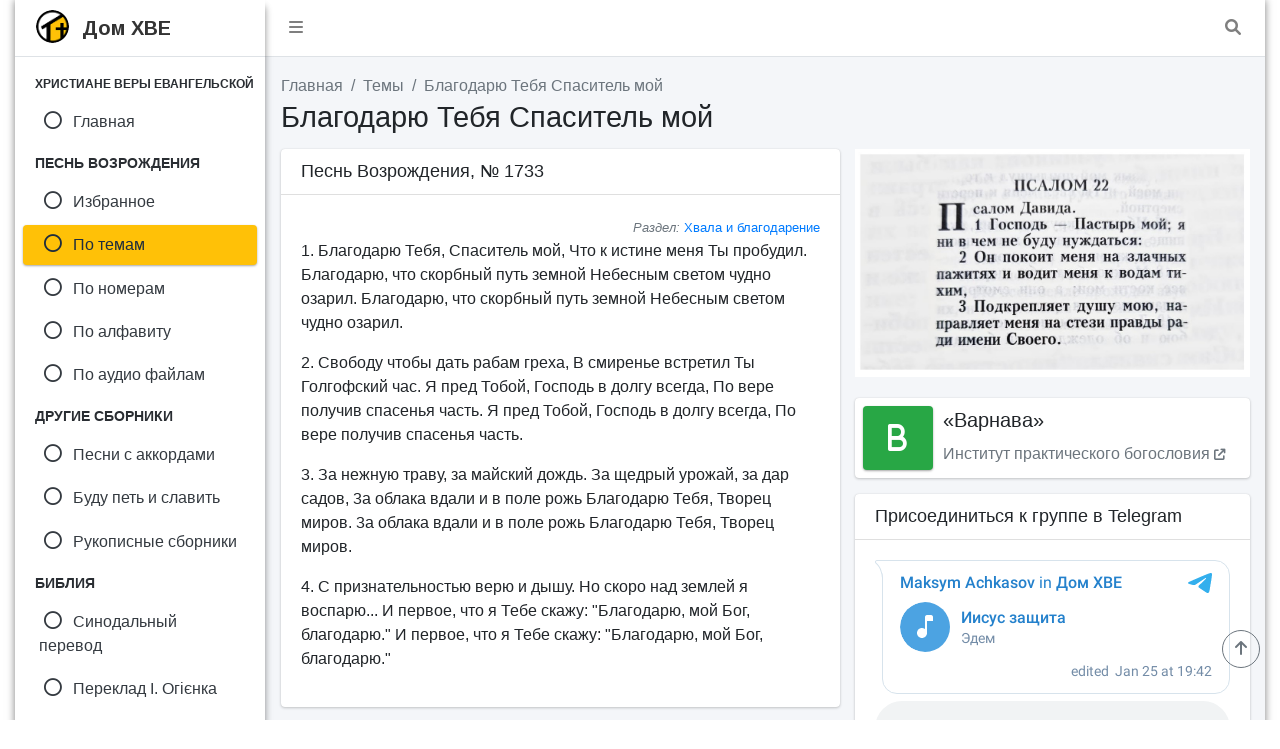

--- FILE ---
content_type: text/html; charset=UTF-8
request_url: https://domhve.com/blagodaru_tebya_spasiteli_moi.html
body_size: 7612
content:
<!DOCTYPE html>
<html lang="ru">
  <head>
    <meta charset="utf-8">
	<title>Благодарю Тебя Спаситель мой | Песнь Возрождения 3300, No. 1733 (текст песни) </title>
	<!-- Description -->
    <meta name="description" content="Песнь Возрождения 3300. Псалом - Благодарю Тебя Спаситель мой (номер, 1733). Текст песни.">
	<!-- Canonical Link -->
    <link rel="canonical" href="https://domhve.com/blagodaru_tebya_spasiteli_moi.html">
	<!-- Viewport -->
	<meta name="viewport" content="width=device-width, initial-scale=1">
    <!-- Font Awesome -->
  	<link rel="stylesheet" href="https://domhve.com/plugins/fontawesome-free/css/all.min.css">
	<link rel="stylesheet" href="https://cdnjs.cloudflare.com/ajax/libs/font-awesome/6.1.1/css/all.min.css">
    <!-- Google Font -->
	<link href="https://fonts.googleapis.com/css2?family=Arimo:wght@700&display=swap" rel="stylesheet">
    <!-- Theme style -->
    <link rel="stylesheet" href="https://domhve.com/dist/css/adminlte.min.css">	
	<!-- OG Image -->
	<meta property="og:image" content="https://domhve.com/img/pages/sr/1733.jpg">
	<!-- OG Title --> 		
	<meta property="og:title" content="Благодарю Тебя Спаситель мой | Песнь Возрождения 3300, No. 1733 (текст песни)" />
	<!-- OG Image -->
	<meta property="og:image" content="https://domhve.com/img/pages/blagodaru_tebya_spasiteli_moi.jpg">
	<!-- OG URL
	<meta property="og:url" content="https://domhve.com/blagodaru_tebya_spasiteli_moi.html" /> -->
	<!-- Robots -->
	<meta name="robots" content="index, follow">
	<!-- Icons -->
	<link rel="icon" type="image/x-icon" href="https://domhve.com/favicon.ico">
	<link rel="icon" type="image/png" sizes="16x16" href="https://domhve.com/favicon-16x16.png">		
	<link rel="icon" type="image/png" sizes="32x32" href="https://domhve.com/favicon-32x32.png">
	<link rel="icon" type="image/png" sizes="96x96" href="https://domhve.com/favicon-96x96.png">
	<link rel="apple-touch-icon" sizes="180x180" href="https://domhve.com/apple-touch-icon.png">
	<link rel="apple-touch-icon" sizes="57x57" href="https://domhve.com/apple-icon-57x57.png">
	<link rel="apple-touch-icon" sizes="60x60" href="https://domhve.com/apple-icon-60x60.png">
	<link rel="apple-touch-icon" sizes="72x72" href="https://domhve.com/apple-icon-72x72.png">
	<link rel="apple-touch-icon" sizes="76x76" href="https://domhve.com/apple-icon-76x76.png">
	<link rel="apple-touch-icon" sizes="100x100" href="https://domhve.com/apple-touch-icon-precomposed.png">
	<link rel="apple-touch-icon" sizes="114x114" href="https://domhve.com/apple-icon-114x114.png">
	<link rel="apple-touch-icon" sizes="120x120" href="https://domhve.com/apple-icon-120x120.png">
	<link rel="apple-touch-icon" sizes="144x144" href="https://domhve.com/apple-icon-144x144.png">
	<link rel="apple-touch-icon" sizes="152x152" href="https://domhve.com/apple-icon-152x152.png">
	<link rel="apple-touch-icon" sizes="180x180" href="https://domhve.com/apple-icon-180x180.png">
	<link rel="icon" type="image/png" sizes="192x192"  href="https://domhve.com/android-icon-192x192.png">
	<link rel="manifest" href="https://domhve.com/manifest.json">
	<meta name="msapplication-TileImage" content="https://domhve.com/ms-icon-144x144.png">
	<link rel="manifest" href="https://domhve.com/site.webmanifest">
	<link rel="mask-icon" href="https://domhve.com/safari-pinned-tab.svg" color="#5bbad5">
	<meta name="msapplication-TileColor" content="#da532c">
	<meta name="theme-color" content="#ffffff">
	
	<!-- ShareThis -->
	<script type='text/javascript' src='https://platform-api.sharethis.com/js/sharethis.js#property=644b05c64064950019a14269&product=sop' async='async'></script>
	<!-- End ShareThis -->
</head>
<body class="hold-transition sidebar-mini layout-boxed">
<!-- Site wrapper -->
<div class="wrapper">

  <!-- Navbar -->
  <nav class="main-header navbar navbar-expand navbar-white navbar-light">
    <!-- Left navbar links -->
    <ul class="navbar-nav">
      <li class="nav-item">
        <a class="nav-link" data-widget="pushmenu" href="#" role="button"><i class="fas fa-bars"></i></a>	  
	  </li>
    </ul>

    <!-- Right navbar links -->
    <ul class="navbar-nav ml-auto">
	  <!-- Messages Dropdown Menu -->
      <li class="nav-item">
            <a href="#" class="nav-link" data-toggle="modal" data-target="#modal-lg" title="Поиск по сайту">
          <i class="fas fa-search"></i>		
		</a>	  
	  </li>
    </ul>
  </nav>
  <!-- /.navbar -->

  <!-- Main Sidebar Container -->
  <aside class="main-sidebar sidebar-light-warning elevation-4"><!-- I changed -->
    <!-- Brand Logo -->
    <a href="https://domhve.com/" class="brand-link">
      <img src="https://domhve.com/img/logo.png" alt="Дом Христиан Веры Евангельской" class="brand-image img-circle">
	  <span class="brand-text font-weight-light" style="font-family: 'Arimo', sans-serif; padding-left: 5px;">Дом ХВЕ</span>
    </a>

    <!-- Sidebar -->
    <div class="sidebar">
			  
      <!-- Sidebar Menu -->
      <nav class="mt-2">
        <ul class="nav nav-pills nav-sidebar flex-column" data-widget="treeview" role="menu" data-accordion="false">
		  <li class="nav-header"><small><b>ХРИСТИАНЕ ВЕРЫ ЕВАНГЕЛЬСКОЙ</b></small></li>
		  <!-- Nav Item -->
          <li class="nav-item">
            <a href="https://domhve.com/" class="nav-link">
              <i class="nav-icon far fa-circle"></i>
			  <p>Главная</p>
            </a>
          </li>		  
		  <!-- Line Break -->
		  <li class="nav-header"><b>ПЕСНЬ ВОЗРОЖДЕНИЯ</b></li>		  
		  <!-- Nav Item -->
          <li class="nav-item">
            <a href="https://domhve.com/selected.html" class="nav-link">
			  <i class="nav-icon far fa-circle"></i>
              <p>Избранное</p>
            </a>
          </li>		  
		  <!-- Line Break -->
		  <!-- Nav Item -->
          <li class="nav-item">
            <a href="https://domhve.com/a.html" class="nav-link active">
			  <i class="nav-icon far fa-circle"></i>
              <p>По темам</p>
            </a>
          </li>		  
		  <!-- Line Break -->
		  <!-- Nav Item -->
          <li class="nav-item">
            <a href="https://domhve.com/0.html" class="nav-link">
			  <i class="nav-icon far fa-circle"></i>
              <p>По номерам</p>
            </a>
          </li>		  
		  <!-- Line Break -->
		  <!-- Nav Item -->
          <li class="nav-item">
            <a href="https://domhve.com/q.html" class="nav-link">
              <i class="nav-icon far fa-circle"></i>
			  <p>По алфавиту</p>
            </a>
          </li>		  
		  <!-- Line Break -->
		  <!-- Nav Item -->
          <li class="nav-item">
            <a href="https://domhve.com/audio-a.html" class="nav-link">
              <i class="nav-icon far fa-circle"></i>
			  <p>По аудио файлам</p>
            </a>
          </li>		  
		  <!-- Line Break -->
		   <li class="nav-header"><b>ДРУГИЕ СБОРНИКИ</b></li>
		  <!-- Nav Item --> 
          <li class="nav-item">
            <a href="https://domhve.com/chord.html" class="nav-link">
              <i class="nav-icon far fa-circle"></i>
			  <p>Песни с аккордами</p>
            </a>
          </li>		  
		  <!-- Line Break -->
		  <!-- Nav Item -->
          <li class="nav-item">
            <a href="https://domhve.com/budu-pet-i-slavit-01.html" class="nav-link">
              <i class="nav-icon far fa-circle"></i>
			  <p>Буду петь и славить</p>
            </a>
          </li>		  
		  <!-- Line Break -->
		  <!-- Nav Item -->
          <li class="nav-item">
            <a href="https://domhve.com/sbornik.html" class="nav-link">
              <i class="nav-icon far fa-circle"></i>
			  <p>Рукописные сборники</p>
            </a>
          </li>		  
		  <!-- Line Break -->
		  <li class="nav-header"><b>БИБЛИЯ</b></li>
		  <!-- Nav Item -->
          <li class="nav-item">
            <a href="https://domhve.com/bible.html" class="nav-link">
              <i class="nav-icon far fa-circle"></i>
			  <p>Синодальный перевод</p>
            </a>
          </li>		  
		  <!-- Line Break -->
		  <!-- Nav Item -->
          <li class="nav-item">
            <a href="https://domhve.com/bible/ukr.html" class="nav-link">
              <i class="nav-icon far fa-circle"></i>
			  <p>Переклад І. Огієнка</p>
            </a>
          </li>		  
		  <!-- Line Break -->
		  <!-- Nav Item -->
          <li class="nav-item">
            <a href="https://domhve.com/bible/symphony.html" class="nav-link">
              <i class="nav-icon far fa-circle"></i>
			  <p>Симфония</p>
            </a>
          </li>		  
		  <!-- Line Break -->
		  <!-- Nav Item -->
          <li class="nav-item">
            <a href="https://domhve.com/bible/l_index.html" class="nav-link">
              <i class="nav-icon far fa-circle"></i>
			  <p>Толковая Библия</p>
            </a>
          </li>		  
		  <!-- Line Break -->
		  <!-- Nav Item -->
          <li class="nav-item">
            <a href="https://domhve.com/thematic.html" class="nav-link">
              <i class="nav-icon far fa-circle"></i>
			  <p>Цитаты по темам</p>
            </a>
          </li>		  
		  <!-- Line Break -->		  
		  <!-- Nav Item -->
          <li class="nav-item">
            <a href="https://domhve.com/greek/index.html" class="nav-link">
              <i class="nav-icon far fa-circle"></i>
			  <p>Greek-Hebrew Lexicons</p>
            </a>
          </li>		  
		  <!-- Line Break -->
		  <li class="nav-header"><b>ВЕРОУЧЕНИЕ ОЦХВЕ</b></li>
		  <!-- Nav Item -->
          <li class="nav-item">
            <a href="https://domhve.com/dogma.html" class="nav-link">
              <i class="nav-icon far fa-circle"></i>
			  <p>Краткое описание</p>
            </a>
          </li>		  
		  <!-- Line Break -->
		  <!-- Nav Item -->
          <li class="nav-item">
            <a href="https://domhve.com/dogma-hve.html" class="nav-link">
              <i class="nav-icon far fa-circle"></i>
			  <p>Подробное описание</p>
            </a>
          </li>		  
		  <!-- Line Break -->
		  <li class="nav-header"><b>ОБУЧЕНИЕ</b></li>
		  <!-- Nav Item -->
          <li class="nav-item">
            <a href="https://domhve.com/library/sundayschool.html" class="nav-link">
              <i class="nav-icon far fa-circle"></i>
			  <p>Воскресная школа</p>
            </a>
          </li>		  	  
		  <!-- Line Break -->
		  <!-- Nav Item -->
          <li class="nav-item">
            <a href="https://domhve.com/library/alpha.html" class="nav-link">
              <i class="nav-icon far fa-circle"></i>
			  <p>Начальный курс</p>
            </a>
          </li>		  	  
		  <!-- Line Break -->		  		  
		  <!-- Nav Item 
          <li class="nav-item">
            <a href="https://domhve.com/library/theology-school.html" class="nav-link">
              <i class="nav-icon far fa-circle"></i>
			  <p>Богословский Центр</p>
            </a>
          </li>		  	  
		   Line Break -->
		  <li class="nav-header"><b>ИСТОРИЯ</b></li>
		  <!-- Nav Item -->
          <li class="nav-item">
            <a href="https://domhve.com/history-chronology.html" class="nav-link">
              <i class="nav-icon far fa-circle"></i>
			  <p>Хронология</p>
            </a>
          </li>		  	  
		  <!-- Line Break -->
		  <!-- Nav Item -->
          <li class="nav-item">
            <a href="https://domhve.com/history.html" class="nav-link">
              <i class="nav-icon far fa-circle"></i>
			  <p>Исследования</p>
            </a>
          </li>		  	  
		  <!-- Line Break -->
		  <!-- Nav Item -->
          <li class="nav-item">
            <a href="https://domhve.com/gallery.html" class="nav-link">
              <i class="nav-icon far fa-circle"></i>
			  <p>Галерея</p>
            </a>
          </li>		  	  
		  <!-- Line Break -->
		  <!-- Nav Item -->
          <li class="nav-item">
            <a href="https://domhve.com/documents.html" class="nav-link">
              <i class="nav-icon far fa-circle"></i>
			  <p>Документы</p>
            </a>
          </li>		  	  
		  <!-- Line Break -->
		  <!-- Nav Item -->
          <li class="nav-item">
            <a href="https://domhve.com/biography.html" class="nav-link">
              <i class="nav-icon far fa-circle"></i>
			  <p>Биографии</p>
            </a>
          </li>		  	  
		  <!-- Line Break -->
		  <!-- Nav Item -->
          <li class="nav-item">
            <a href="https://domhve.com/sermon.html" class="nav-link">
              <i class="nav-icon far fa-circle"></i>
			  <p>Проповеди</p>
            </a>
          </li>		  	  
		  <!-- Line Break -->
		  <li class="nav-header"><b>СЛУЖЕНИЕ</b></li>
		  <!-- Nav Item -->
          <li class="nav-item">
            <a href="https://domhve.com/prophecy-2021.html" class="nav-link">
              <i class="nav-icon far fa-circle"></i>
			  <p>Пророчества</p>
            </a>
          </li>		  	  
		  <!-- Line Break -->
		  <!-- Nav Item -->
          <li class="nav-item">
            <a href="https://domhve.com/poem.html" class="nav-link">
              <i class="nav-icon far fa-circle"></i>
			  <p>Стихи</p>
            </a>
          </li>		  	  
		  <!-- Line Break -->
		  <li class="nav-header"><b>КНИГИ И ПЕРИОДИКА</b></li>
		  <!-- Nav Item -->
          <li class="nav-item">
            <a href="https://domhve.com/library/books.html" class="nav-link">
              <i class="nav-icon far fa-circle"></i>
			  <p>Книги</p>
            </a>
          </li>		  
		  <!-- Line Break -->
		  <!-- Nav Item -->
          <li class="nav-item">
            <a href="https://domhve.com/library/periodicals-evangelist.html" class="nav-link">
              <i class="nav-icon far fa-circle"></i>
			  <p>Благовестник</p>
            </a>
          </li>		  
		  <!-- Line Break -->
		  <!-- Nav Item -->
          <li class="nav-item">
            <a href="https://domhve.com/library/periodicals-light-life.html" class="nav-link">
              <i class="nav-icon far fa-circle"></i>
			  <p>Свет и Жизнь</p>
            </a>
          </li>		  
		  <!-- Line Break -->
		  <!-- Nav Item -->
          <li class="nav-item">
            <a href="https://domhve.com/library/periodicals-gospeler.html" class="nav-link">
              <i class="nav-icon far fa-circle"></i>
			  <p>Евангелист</p>
            </a>
          </li>		  
		  <!-- Line Break -->
		  <!-- Nav Item -->
          <li class="nav-item">
            <a href="https://domhve.com/library/periodicals-slovo.html" class="nav-link">
              <i class="nav-icon far fa-circle"></i>
			  <p>Слово Христианина</p>
            </a>
          </li>		  
		  <!-- Line Break -->
		  <!-- Nav Item -->
          <li class="nav-item">
            <a href="https://domhve.com/library/periodicals-vestnik.html" class="nav-link">
              <i class="nav-icon far fa-circle"></i>
			  <p>Вестник ХВЕ</p>
            </a>
          </li>		  
		  <!-- Line Break -->
		  <!-- Nav Item -->
          <li class="nav-item">
            <a href="https://domhve.com/library/periodicals-prison.html" class="nav-link">
              <i class="nav-icon far fa-circle"></i>
			  <p>БВ осужденным</p>
            </a>
          </li>		  
		  <!-- Line Break 
		  <li class="nav-header"><b>АДРЕСА ЦЕРКВЕЙ</b></li>
		  
          <li class="nav-item">
            <a href="https://domhve.com/churches.html" class="nav-link">
              <i class="nav-icon far fa-circle"></i>
			  <p>Украина</p>
            </a>
          </li>		  	  
		  Line Break -->
		  
        </ul>
      </nav>
      <!-- End sidebar-menu -->
    </div>
    <!-- End sidebar -->
  </aside>  
  <!-- End sidebar -->  
  
  <!-- Content Wrapper. Contains page content -->
  <div class="content-wrapper">
    <!-- Content Header (Page header) -->
    <section class="content-header">
      <div class="container-fluid">
        <div class="row">          
		  <div class="col-sm-12">            
		  	<ol class="breadcrumb">
				<li class="breadcrumb-item"><a href="https://domhve.com/">Главная</a></li>				
				<li class="breadcrumb-item"><a href="a.html">Темы<!-- End BCI --></a></li>
				<li class="breadcrumb-item active">Благодарю Тебя Спаситель мой</li>
            </ol>
          </div>          
		  <div class="col-sm-12">
              <h1>Благодарю Тебя Спаситель мой </h1><!-- End Theme h1 -->
          </div>
        </div>
      </div>
	  <!-- End container-fluid -->
    </section>
	<!-- End section -->

    <!-- Main content -->
    <section class="content">
	  <!-- Container -->
      <div class="container-fluid">
        <!-- Row -->
		<div class="row">
          <!-- Col -->
		  <div class="col-md-7">
		  
			<!-- Card 
			<div class="card">
              
              <div class="card-body">
				<p><img class="img-fluid" src="img/pages/blagodaru_tebya_spasiteli_moi.jpg" alt="Благодарю Тебя Спаситель мой | Песнь Возрождения 3300, No. 1733 (текст песни) с комментариями" title="Благодарю Тебя Спаситель мой | Песнь Возрождения 3300, No. 1733 (текст песни) с комментариями"/></p>
			  </div>
              
            </div>
             End card -->
			
			<!-- Card -->
			<div class="card">
              <!-- Card-header -->
			  <div class="card-header">
                <!-- Song Number -->
				<h3 class="card-title">Песнь Возрождения, № 1733</h3>
				<!-- Song Number -->
              </div>
			  <!-- End Card-header -->
              <!-- Card-body -->
              <div class="card-body">
				<!-- "1733.jpg" alt="Песнь Возрождения 1733" ="Песнь Возрождения 1733" -->
                  
                  
<!-- <p>Номер в сборнике - 1733)</p>
 -->
 		<!-- Section -->
		<span class="float-right text-muted"><small><i>Раздел:</i> <a href="a4.html">Хвала и благодарение</a></small></span><br>
		<!-- End Section -->
        <!-- Song -->
		<p id="verse-1">1. Благодарю Тебя, Спаситель мой, 
Что к истине меня Ты пробудил. 
Благодарю, что скорбный путь земной 
Небесным светом чудно озарил.
Благодарю, что скорбный путь земной 
Небесным светом чудно озарил.</p>

<p id="verse-2">2. Свободу чтобы дать рабам греха, 
В смиренье встретил Ты Голгофский час. 
Я пред Тобой, Господь в долгу всегда, 
По вере получив спасенья часть.
Я пред Тобой, Господь в долгу всегда, 
По вере получив спасенья часть.</p>

<p id="verse-3">3. За нежную траву, за майский дождь. 
За щедрый урожай, за дар садов, 
3а облака вдали и в поле рожь 
Благодарю Тебя, Творец миров.
3а облака вдали и в поле рожь 
Благодарю Тебя, Творец миров.</p>

<p id="verse-4">4. С признательностью верю и дышу. 
Но скоро над землей я воспарю... 
И первое, что я Тебе скажу: 
"Благодарю, мой Бог, благодарю." 
И первое, что я Тебе скажу: 
"Благодарю, мой Бог, благодарю."</p>

				
				</div>
				<!-- End card-body -->
            </div>
            <!-- End card -->

			 
			<!-- Card -->
			<div class="card">
			  <!-- Card-body -->
			  <div class="card-body">


<p><i class="fa-solid fa-download"></i> Скачать песню <small><a href="https://domhve.com/assets/pv/word/pesn-vozrozhdeniya-1733.docx" title="Word-1733"><img src="img/doc.gif" alt="doc"/> [.docx]</a></small>.</p>
				<!-- Notes note-1733.pdf title="note-1733.pdf" End Notes -->
				<!-- 2 Notes note-1733-2.pdf title="note-1733-2.pdf" End 2 Notes -->
				<!-- Powerpoint ppt-1733.ppt title="ppt-1733.ppt" End Powerpoint -->
				<!-- Audio mp3 audio-1733.mp3 title="audio-1733.mp3" End Audio mp3 -->
				<!-- 2 Audio mp3 audio-1733-2.mp3 title="audio-1733-2.mp3" End 2 Audio mp3 -->
					
				
				</div>
				<!-- End card-body -->
            </div>
            <!-- End card -->

			 
			<!-- Card -->
			<div class="card">
			  <!-- PN songs -->
			  <div class="card-body">
				<p class="text-muted"><small>Вернуться на предыдущую или перейти к следующей песне:</small></p>
					<!-- Previous song -->
					<a class="btn btn-block btn-default margin" href="o_chem_tvoi_ochi_slezami_polny.html" title="О чём твои очи слезами полны">О чём твои очи слезами полны</a>
					<!-- Next song -->
					<a class="btn btn-block btn-default margin" href="bratya_v_uzah_vse_my_svyklisi_s_etim.html" title="Братья в узах все мы свыклись с этим">Братья в узах все мы свыклись с этим</a>
			  </div>
			  <!-- End PN songs -->
            </div>
            <!-- End card -->
			
			<!-- Card 
			<div class="card">

              <div class="card-body">
				<figure>
					<p><figcaption>Благодарю Тебя Спаситель мой | Песнь Возрождения 3300, No. 1733 (текст песни) с комментариями</figcaption></p>					
					<audio preload="none" style="width: 100%;" controls="controls">
					  <source src="blagodaru_tebya_spasiteli_moi.mp3" type="audio/mpeg">
					  <source src="blagodaru_tebya_spasiteli_moi.ogg" type="audio/ogg">
					  <p>Ваш браузер не поддерживает HTML5 аудио. Вот взамен <a href="blagodaru_tebya_spasiteli_moi.mp4">ссылка на аудио</a></p>
					</audio>
				</figure>
				<p>Ссылка для: <a href="blagodaru_tebya_spasiteli_moi.html">комментария</a>.</p>
			  </div>

            </div>
             End card --><!-- Card -->
			<div class="card">
              <!-- Card-body -->
				<div class="card-body">		
					<div id="disqus_thread"></div>
<script>
    /**
	*  CONFIGURATION VARIABLES: EDITED TO INSERT DYNAMIC VALUES FROM YOUR PLATFORM OR CMS.
	*/
	var disqus_config = function () {
		this.page.url = "https://domhve.com/blagodaru_tebya_spasiteli_moi.html"; // Replace with your page's canonical URL
		this.page.identifier = "blagodaru_tebya_spasiteli_moi";  // Optionally, replace with a unique identifier for this page
	};

	(function() { // DON'T EDIT BELOW THIS LINE
    var d = document, s = d.createElement('script');
    s.src = 'https://domhve.disqus.com/embed.js';
    s.setAttribute('data-timestamp', +new Date());
    (d.head || d.body).appendChild(s);
    })();
</script>
<noscript>Please enable JavaScript to view the <a href="https://disqus.com/?ref_noscript">comments powered by Disqus.</a></noscript>
					
				</div>
			  <!-- End card-body -->
            </div>
            <!-- End card -->
					
		</div>
        <!-- End Col. 1 -->
		
		<!-- Col. 2 -->
        <div class="col-md-5">
			
			<!-- Bible Quote -->
			<p><a href="https://domhve.com/bible/psaltir22.html"><img class="img-fluid" src="https://domhve.com/img/pages/ps22-01.jpg" alt="Псалом 22" title="Псалом 22"/></a></p>
			<!-- End Bible Quote -->
			
			<!-- Varnava -->
			<div class="info-box mb-3">
              <span class="info-box-icon bg-success elevation-1"><i class="fa-solid fa-b"></i></span>
              <!-- Info-box-content -->
			  <div class="info-box-content">
                <h5 class="info-box-text">«Варнава»</h5>
                <a href="https://varnava.org/" class="info-box-text text-gray" target="_blank">Институт практического богословия <small><i class="fa-solid fa-arrow-up-right-from-square"></i></small></a>
              </div>
              <!-- End Info-box-content -->
            </div>
            <!-- End Varnava -->
			
			<!-- Card -->
			<div class="card">
              <div class="card-header">
                <h3 class="card-title">Присоединиться к группе в Telegram</h3>
              </div>
              <!-- Card-body -->
              <div class="card-body">
				<script async src="https://telegram.org/js/telegram-widget.js?22" data-telegram-post="domhve/14" data-width="100%" data-userpic="false"></script>
			    
				<!-- Audio -->	
				<audio preload="none" style="width: 100%;" controls="controls">
					<source src="https://domhve.com/assets/mp3/songs/semya-novik-iisus-zashita.mp3" type="audio/mpeg">
				Ваш браузер не поддерживает HTML5 аудио. Вот взамен <a href="https://domhve.com/assets/mp3/songs/semya-novik-iisus-zashita.mp3">ссылка на аудио</a>
				</audio>
				<!-- End Audio -->	
			  </div>
              <!-- End card-body -->
            </div>
            <!-- End card -->
			
			<!-- Card -->
			<div class="card">
              <div class="card-header">
                <h3 class="card-title">Библейская симфония</h3>
              </div>
              <!-- Card-body -->
              <div class="card-body">
				<SCRIPT>
					function Gofindit()
					{
					  var Item = document.FormSearch.find.value.toLowerCase().replace(/\s+$/, '');
					  var Path = 'https://domhve.com/symphony/search.html?'+ escape(Item);
					  if(Item.substring(0,1)<'А') { void(0); }
					  else {
						if (Item == '') { void(0); }
						else { window.open(Path,"down"); }
					  }
					}
					
					document.onkeypress=function(e)
					{
					var keyCode = e ? e.keyCode : event.keyCode;
					if (keyCode == 13) Gofindit(); 
					}
				</SCRIPT>
				<FORM name='FormSearch'>
				<INPUT name='find' type='text' class='keyboardInput' size='20' title='Введите слово для поиска в Симфонии'>
				<INPUT type='button' value=' &#128269; ' onClick='Gofindit();'>
				</form>	 
			  </div>
              <!-- End card-body -->
            </div>
            <!-- End card -->
			
			<!-- Card -->
			<div class="card">
              <div class="card-header">
                <h3 class="card-title"><a href="a.html">Список песен по темам</a></h3>
              </div>
              <!-- Card-body -->
              <div class="card-body">
				  <a class="btn btn-outline-info btn-sm" href="a10.html"><span>Покаяние</span></a>		  
				  <a class="btn btn-outline-info btn-sm" href="a2.html"><span>Молитвенные</span></a>		  
				  <a class="btn btn-outline-info btn-sm" href="a4.html"><span>Благодарение</span></a>		  
				  <a class="btn btn-outline-info btn-sm" href="a42.html"><span>Утешение</span></a>		  
				  <a class="btn btn-outline-info btn-sm" href="a30.html"><span>Небеса</span></a>		  
				  <a class="btn btn-outline-info btn-sm" href="a28.html"><span>Молодёжные</span></a>		  
				  <a class="btn btn-outline-info btn-sm" href="a8.html"><span>Христос</span></a>		  
				  <a class="btn btn-outline-info btn-sm" href="a6.html"><span>Вера</span></a>		  
				  <a class="btn btn-outline-info btn-sm" href="a3.html"><span>Божия любовь</span></a>		  
				  <a class="btn btn-outline-info btn-sm" href="a41.html"><span>Смерть Христа</span></a>		  
				  <a class="btn btn-outline-info btn-sm" href="a40.html"><span>Спасение</span></a>		  
				  <a class="btn btn-outline-info btn-sm" href="a37.html"><span>Рождество</span></a>		  
				  <a class="btn btn-outline-info btn-sm" href="a5.html"><span>Радость</span></a>		  
				  <a class="btn btn-outline-info btn-sm" href="a20.html"><span>Воскресение</span></a>		
				  <a class="btn btn-outline-info btn-sm" href="a7.html"><span>Церковь</span></a>
				  <a class="btn btn-outline-info btn-sm" href="a22.html"><span>Второе пришествие</span></a>
				  <a class="btn btn-outline-info btn-sm" href="a26.html"><span>Любовь</span></a>
				  <a class="btn btn-outline-info btn-sm" href="a31.html"><span>Дух Святой</span></a>
				  <a class="btn btn-outline-info btn-sm" href="a19.html"><span>Весть о спасении</span></a>
				  <a class="btn btn-outline-info btn-sm" href="a44.html"><span>При заключении собрания</span></a>
				  <a class="btn btn-outline-info btn-sm" href="a11.html"><span>Для новообращенных</span></a>
				  <a class="btn btn-outline-info btn-sm" href="a36.html"><span>Верность</span></a>
				  <a class="btn btn-outline-info btn-sm" href="a21.html"><span>Время</span></a>
				  <a class="btn btn-outline-info btn-sm" href="a39.html"><span>Слово Божье</span></a>				  
	  		  	  <a class="btn btn-outline-info btn-sm" href="a.html"><span>Все &#187;</span></a>
			  </div>
              <!-- End card-body -->
            </div>
            <!-- End card -->
			
			<!-- Card -->
			<div class="card">
              <div class="card-header">
                <h3 class="card-title"><a href="0.html">Список песен по номерам</a></h3>
              </div>
              <!-- Card-body -->
              <div class="card-body">
				<a class="btn btn-outline-primary btn-sm" href="1.html">1-100</a>
				<a class="btn btn-outline-primary btn-sm" href="2.html">101-200</a>
				<a class="btn btn-outline-primary btn-sm" href="3.html">201-300</a>
				<a class="btn btn-outline-primary btn-sm" href="4.html">301-400</a>
				<a class="btn btn-outline-primary btn-sm" href="5.html">401-500</a>
				<a class="btn btn-outline-primary btn-sm" href="6.html">501-600</a>
				<a class="btn btn-outline-primary btn-sm" href="7.html">601-700</a>
				<a class="btn btn-outline-primary btn-sm" href="8.html">701-800</a>
				<a class="btn btn-outline-primary btn-sm" href="9.html">801-900</a>
				<a class="btn btn-outline-primary btn-sm" href="10.html">901-1000</a>
				<a class="btn btn-outline-primary btn-sm" href="11.html">1001-1100</a>
				<a class="btn btn-outline-primary btn-sm" href="12.html">1101-1200</a>
				<a class="btn btn-outline-primary btn-sm" href="13.html">1201-1300</a>
				<a class="btn btn-outline-primary btn-sm" href="14.html">1301-1400</a>
				<a class="btn btn-outline-primary btn-sm" href="15.html">1401-1500</a>
				<a class="btn btn-outline-primary btn-sm" href="16.html">1501-1600</a>
				<a class="btn btn-outline-primary btn-sm" href="17.html">1601-1700</a>
				<a class="btn btn-outline-primary btn-sm" href="18.html">1701-1800</a>
				<a class="btn btn-outline-primary btn-sm" href="19.html">1801-1900</a>
				<a class="btn btn-outline-primary btn-sm" href="20.html">1901-2000</a>
				<a class="btn btn-outline-primary btn-sm" href="21.html">2001-2100</a>
				<a class="btn btn-outline-primary btn-sm" href="22.html">2101-2200</a>
				<a class="btn btn-outline-primary btn-sm" href="23.html">2201-2300</a>
				<a class="btn btn-outline-primary btn-sm" href="24.html">2301-2400</a>
				<a class="btn btn-outline-primary btn-sm" href="25.html">2401-2500</a>
				<a class="btn btn-outline-primary btn-sm" href="26.html">2501-2600</a>
				<a class="btn btn-outline-primary btn-sm" href="27.html">2601-2700</a>
				<a class="btn btn-outline-primary btn-sm" href="28.html">2701-2800</a>
				<a class="btn btn-outline-primary btn-sm" href="29.html">2801-2900</a>
				<a class="btn btn-outline-primary btn-sm" href="30.html">2901-3000</a>
				<a class="btn btn-outline-primary btn-sm" href="31.html">3001-3100</a>
				<a class="btn btn-outline-primary btn-sm" href="32.html">3101-3200</a>
				<a class="btn btn-outline-primary btn-sm" href="33.html">3201-3300</a>				
	  		  
			  </div>
              <!-- End card-body -->
            </div>
            <!-- End card -->
			
			<!-- Card -->
			<div class="card">
              <div class="card-header">
                <h3 class="card-title"><a href="q.html">Список песен по алфавиту</a></h3>
              </div>
              <!-- Card-body -->
              <div class="card-body">
				<a class="btn btn-outline-success btn-sm" href="qa.html">А</a>
				<a class="btn btn-outline-success btn-sm" href="qb.html">Б</a>
				<a class="btn btn-outline-success btn-sm" href="qv.html">В</a>
				<a class="btn btn-outline-success btn-sm" href="qg.html">Г</a>
				<a class="btn btn-outline-success btn-sm" href="qd.html">Д</a>
				<a class="btn btn-outline-success btn-sm" href="qe.html">Е</a>
				<a class="btn btn-outline-success btn-sm" href="qzh.html">Ж</a>
				<a class="btn btn-outline-success btn-sm" href="qz.html">З</a>
				<a class="btn btn-outline-success btn-sm" href="qi.html">И</a>
				<a class="btn btn-outline-success btn-sm" href="qk.html">К</a>
				<a class="btn btn-outline-success btn-sm" href="ql.html">Л</a>
				<a class="btn btn-outline-success btn-sm" href="qm.html">М</a>
				<a class="btn btn-outline-success btn-sm" href="qn.html">Н</a>
				<a class="btn btn-outline-success btn-sm" href="qo.html">О</a>
				<a class="btn btn-outline-success btn-sm" href="qp.html">П</a>
				<a class="btn btn-outline-success btn-sm" href="qr.html">Р</a>
				<a class="btn btn-outline-success btn-sm" href="qs.html">С</a>
				<a class="btn btn-outline-success btn-sm" href="qt.html">Т</a>
				<a class="btn btn-outline-success btn-sm" href="qu.html">У</a>
				<a class="btn btn-outline-success btn-sm" href="qf.html">Ф</a>
				<a class="btn btn-outline-success btn-sm" href="qh.html">Х</a>
				<a class="btn btn-outline-success btn-sm" href="qts.html">Ц</a>
				<a class="btn btn-outline-success btn-sm" href="qch.html">Ч</a>
				<a class="btn btn-outline-success btn-sm" href="qsh.html">Ш</a>
				<a class="btn btn-outline-success btn-sm" href="qeh.html">Э</a>
				<a class="btn btn-outline-success btn-sm" href="qyu.html">Ю</a>
				<a class="btn btn-outline-success btn-sm" href="qya.html">Я</a>				
	  		  
			  </div>
              <!-- End card-body -->
            </div>
            <!-- End card -->			<!-- Card 
			<div class="card">
              <div class="card-header">
                <h3 class="card-title">"Мимо текла, текла река..."</h3>
				<div class="float-right">
					<small><a href="https://www.youtube.com/@domhve" class="btn btn-danger btn-xs" title="Подписаться на канал" target="_blank"><i class="fa-brands fa-youtube"></i> YouTube</a></small>
				</div>
			  </div>
              <div class="card-body">
				  <div class="embed-responsive embed-responsive-16by9">
					 <iframe class="embed-responsive-item" src="https://www.youtube.com/embed/vOpQdhWWPbA?rel=0&amp;showinfo=0?rel=0" allowfullscreen></iframe>
				  </div>
			  </div>
            </div>
             End card -->
				  
			
				  
          </div>
          <!-- End col -->
		
        </div>
        <!-- End row -->
			
      </div>
	  <!-- End Container-fluid -->
    </section>
    <!-- End section --><!-- Back-to-top -->
	<a id="back-to-top" href="#" class="btn btn-outline-secondary back-to-top img-circle" role="button" aria-label="Scroll to top">
      <i class="fa-solid fa-arrow-up"></i>
    </a>
	<!-- End Back-to-top -->
	
  </div>
  <!-- End content-wrapper -->

  <!-- Footer -->
  <footer class="main-footer">
    <div class="float-right d-none d-sm-block">
		<!--LiveInternet counter--><a href="https://www.liveinternet.ru/click"
		target="_blank"><img id="licnt10C2" width="88" height="31" style="border:0" 
		title="LiveInternet: number of pageviews for 24 hours, of visitors for 24 hours and for today is shown"
		src="[data-uri]"
		alt=""/></a><script>(function(d,s){d.getElementById("licnt10C2").src=
		"https://counter.yadro.ru/hit?t14.1;r"+escape(d.referrer)+
		((typeof(s)=="undefined")?"":";s"+s.width+"*"+s.height+"*"+
		(s.colorDepth?s.colorDepth:s.pixelDepth))+";u"+escape(d.URL)+
		";h"+escape(d.title.substring(0,150))+";"+Math.random()})
		(document,screen)</script><!--/LiveInternet-->
    </div>
    <small class="text-gray">Заметили ошибку? Укажите её, пожалуйста, в комментарии. Спасибо<br>
      2022-26 &copy; <span><q>Дом ХВЕ</q></span> &#8226; <a href="https://domhve.com/feedback.html"><span class="text-gray">Обратная связь</span></a> &#8226; <a href="https://domhve.com/prava.html"><span class="text-gray">Правообладателям</span></a>
	</small>
  </footer>
  <!-- End Footer -->
  
	  <!-- Search Modal -->
	  <div class="modal fade" id="modal-lg">
        <div class="modal-dialog modal-lg">
          <div class="modal-content">
            <div class="modal-header">
              <h4 class="modal-title">Поиск по сайту</h4>
              <button type="button" class="close" data-dismiss="modal" aria-label="Close">
                <span aria-hidden="true">&times;</span>
              </button>
            </div>
            <div class="modal-body">
			<p>Введите запрос в строку поиска:</p>
				<form id="form-buscar">
				  <script async src="https://cse.google.com/cse.js?cx=73e053105825548bc"></script>
					<div class="gcse-searchresults"></div>
					<div class="gcse-searchbox"></div>
				</form>
            </div>
            <div class="modal-footer justify-content-between">
              <button type="button" class="btn btn-default" data-dismiss="modal">Закрыть</button>
            </div>
          </div>
          <!-- /.modal-content -->
        </div>
        <!-- /.modal-dialog -->
      </div>
      <!-- End Search Modal -->

</div>
<!-- End wrapper -->

<!-- jQuery -->
<script src="https://domhve.com/plugins/jquery/jquery.min.js"></script>
<!-- Bootstrap 4 -->
<script src="https://domhve.com/plugins/bootstrap/js/bootstrap.bundle.min.js"></script>
<!-- AdminLTE App -->
<script src="https://domhve.com/dist/js/adminlte.min.js"></script>

<!-- BreadcrumbList
<script type="application/ld+json">
{
  "@context": "http://schema.org",
  "@type": "BreadcrumbList",
  "itemListElement": [{
    "@type": "ListItem",
    "position": 1,
    "item": {
      "@id": "https://domhve.com/index.html",
      "name": "Главная"
    }
  },{
    "@type": "ListItem",
    "position": 2,
    "item": {
      "@id": "https://domhve.com/a.html",
      "name": "Темы"
	}  
  },{
    "@type": "ListItem",
    "position": 3,
    "item": {
      "@id": "https://domhve.com/blagodaru_tebya_spasiteli_moi.html",
      "name": "Благодарю Тебя Спаситель мой | Песнь Возрождения 3300, No. 1733 (текст песни) с комментариями"
    }
  }]
}
</script> -->

<!-- Text text-1733.docx" title="Word-1733"><img src="img/doc.gif" alt="doc"/> [.docx]</a></small>.</p>
				<!-- Notes note-1733.pdf title="note-1733.pdf" End Notes -->
<!-- 2 Notes note-1733-2.pdf title="note-1733-2.pdf" End 2 Notes -->
<!-- Powerpoint ppt-1733.ppt title="ppt-1733.ppt" End Powerpoint -->
<!-- Audio mp3 audio-1733.mp3 title="audio-1733.mp3" End Audio mp3 -->
<!-- 2 Audio mp3 audio-1733-2.mp3 title="audio-1733-2.mp3" End 2 Audio mp3 -->

<!-- Google tag (gtag.js) -->
<script async src="https://www.googletagmanager.com/gtag/js?id=G-QEFF8XM9K2"></script>
<script>
  window.dataLayer = window.dataLayer || [];
  function gtag(){dataLayer.push(arguments);}
  gtag('js', new Date());

  gtag('config', 'G-QEFF8XM9K2');
</script>


</body>
</html>